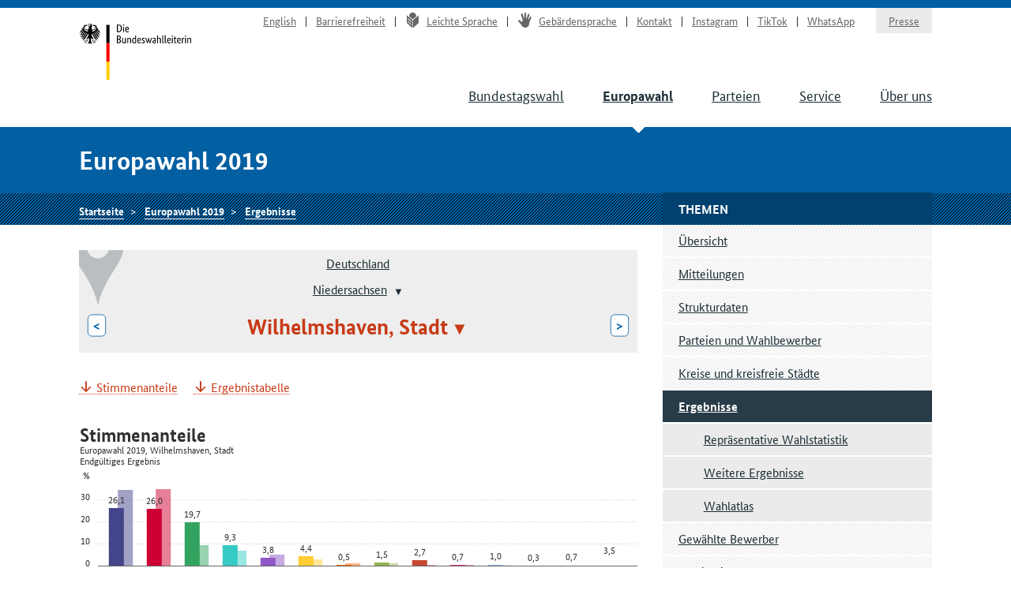

--- FILE ---
content_type: text/html
request_url: https://www.bundeswahlleiterin.de/europawahlen/2019/ergebnisse/bund-99/land-3/kreis-3405.html
body_size: 7844
content:
<!doctype html><html lang="de" class="no-jquery"><head>

        <meta charset="utf-8">
        <meta name="viewport" content="width=device-width, initial-scale=1">

        <meta http-equiv="X-UA-Compatible" content="IE=Edge">

        <title>Ergebnisse Wilhelmshaven, Stadt - Die Bundeswahlleiterin</title>

        <meta name="author" content="Die Bundeswahlleiterin">





            <link rel="stylesheet" href="../../../../../.resources/bundeswahlleiter-theme/resources/css/style~2025-02-11-14-44-22-000~cache.css" media="all">

        <link rel="shortcut icon" href="../../../../../.resources/bundeswahlleiter-theme/resources/img/favicon.ico">



                <script src="../../../../../.resources/bundeswahlleiter-theme/resources/js/lib/jquery.min~2025-02-11-14-44-22-000~cache.js"></script>

    </head>

    <body id="top">





<header id="header" class="page-header" role="banner">
    <div class="page-header__content">
        <div class="container">
                <a class="jumplink" href="#main" title="Zum Inhalt springen">Zum Inhalt springen</a>

            <div class="page-header__logo">
                <a href="../../../../../bundeswahlleiter.html" title="Die Bundeswahlleiterin">Startseite</a>
            </div>






    <nav class="nav nav-service js-nav-service" role="navigation" aria-label="Service-Navigation">
        <div class="nav__container ">
                <div class="nav__title">
                    <strong>Service-Navigation</strong>
                </div>

        <ul class="nav__list">


                <li class="nav__listitem   ">
                        <a href="../../../../../en/europawahlen/2019/ergebnisse/bund-99/land-3/kreis-3405.html" target="_self" title="English" class="">English</a>

                </li>

                <li class="nav__listitem   ">
                        <a href="../../../../../info/barrierefreiheit.html" target="_self" title="Barrierefreiheit" class="">Barrierefreiheit</a>

                </li>

                <li class="nav__listitem   ">
                        <a href="../../../../../info/leichte-sprache.html" target="_self" title="Leichte Sprache" class=""><div class="icon icon-lang-leichtesprache"></div>Leichte Sprache</a>

                </li>

                <li class="nav__listitem   ">
                        <a href="../../../../../info/gebaerdensprache.html" target="_self" title="Gebärdensprache" class=""><div class="icon icon-lang-gebaerdensprache"></div>Gebärdensprache</a>

                </li>

                <li class="nav__listitem   ">
                        <a href="../../../../../info/kontakt.html" target="_self" title="Kontakt" class="">Kontakt</a>

                </li>

                <li class="nav__listitem   ">
                        <a href="https://www.instagram.com/wahlleitung_de" target="_blank" rel="noopener noreferrer" title="Instagram" class=" link-no-icon">Instagram</a>

                </li>

                <li class="nav__listitem   ">
                        <a href="https://www.tiktok.com/@wahlleitung_de" target="_blank" rel="noopener noreferrer" title="TikTok" class=" link-no-icon">TikTok</a>

                </li>

                <li class="nav__listitem   nav__listitem--last">
                        <a href="https://www.whatsapp.com/channel/0029Vb2Ateg0wajrsyNyQr2F" target="_blank" rel="noopener noreferrer" title="WhatsApp" class=" link-no-icon">WhatsApp</a>

                </li>

                <li class="nav__listitem  nav__listitem--boxed ">
                        <a href="../../../../../info/presse.html" target="_self" title="Presse" class="">Presse</a>

                </li>
        </ul>
        </div>
    </nav>








	    <div class="nav-main__menubuttons">
	        <button id="js-nav-main__button-open" class="button">Menü</button>
	        <button id="js-nav-main__button-close" class="button u-hidden">Menü schließen</button>
	    </div>

    <nav id="js-nav-main" class="nav nav-main" role="navigation" aria-label="Haupt-Navigation 1. Ebene">
        <div class="nav__container ">
                <div class="nav__title">
                    <strong>Navigation</strong>
                </div>

        <ul class="nav__list">


                <li class="nav__listitem   ">
                        <a href="../../../../../bundestagswahlen/2025.html" target="_self" title="Bundestagswahl" class="">Bundestagswahl</a>

                </li>

                <li class="nav__listitem nav__listitem--active  ">
                        <a href="../../../../2024.html" target="_self" title="Europawahl" class="">Europawahl</a>

                </li>

                <li class="nav__listitem   ">
                        <a href="../../../../../parteien.html" target="_self" title="Parteien" class="">Parteien</a>

                </li>

                <li class="nav__listitem   ">
                        <a href="../../../../../service.html" target="_self" title="Service" class="">Service</a>

                </li>

                <li class="nav__listitem   ">
                        <a href="../../../../../ueber-uns.html" target="_self" title="Über uns" class="">Über uns</a>

                </li>
        </ul>
        </div>
    </nav>
        </div>
    </div>
</header>

    <section class="section-title">
        <div class="container">
            <strong class="section-title__title">
                Europawahl 2019
            </strong>
        </div>
    </section>






    <nav class="nav nav-breadcrumb">
        <div class="nav__container container">

        <ul class="nav__list">


                <li class="nav__listitem   ">
                        <a href="../../../../../bundeswahlleiter.html" target="_self" title="Die Bundeswahlleiterin" class="">Startseite</a>

                </li>

                <li class="nav__listitem   ">
                        <a href="../../../../2019.html" target="_self" title="Europawahl 2019" class="">Europawahl 2019</a>

                </li>

                <li class="nav__listitem   ">
                        <a href="../../../ergebnisse.html" target="_self" title="Ergebnisse" class="">Ergebnisse</a>

                </li>
        </ul>
        </div>
    </nav>






<div class="container">
    <div class="inner-wrapper">
        <main id="main" class="page-content ">




<nav role="navigation" class="nav-breadcrumb-wahlgebiete">
    <div class="icon__wrapper">
        <div class="icon icon-placemark"></div>
    </div>

        <ul class="nav__list">
                <li class="nav__listitem">
                    <div class="">

                        <div class="gebiet-name ">
                                 <a href="../../bund-99.html">Deutschland</a>
                        </div>

                    </div>

                </li>
                <li class="nav__listitem">
                    <div class="">

                        <div class="gebiet-name ">
                                    <a href="../land-3.html">Niedersachsen</a>
    <div class="dropdown">
        <button title="Zu einem anderen Gebiet wechseln" class="dropdown__toggler"><span></span></button>

        <div class="dropdown__container">
            <div class="dropdown__header">
                <span>Zu einem anderen Gebiet wechseln</span>
                <button class="dropdown__closelink" title="Abbrechen">Abbrechen</button>
            </div>

            <ul role="menu" aria-hidden="true" class="dropdown__content">
                    <li role="presentation">
                            <a role="menuitem" href="../land-8.html">Baden-Württemberg</a>
                    </li>
                    <li role="presentation">
                            <a role="menuitem" href="../land-9.html">Bayern</a>
                    </li>
                    <li role="presentation">
                            <a role="menuitem" href="../land-11.html">Berlin</a>
                    </li>
                    <li role="presentation">
                            <a role="menuitem" href="../land-12.html">Brandenburg</a>
                    </li>
                    <li role="presentation">
                            <a role="menuitem" href="../land-4.html">Bremen</a>
                    </li>
                    <li role="presentation">
                            <a role="menuitem" href="../land-2.html">Hamburg</a>
                    </li>
                    <li role="presentation">
                            <a role="menuitem" href="../land-6.html">Hessen</a>
                    </li>
                    <li role="presentation">
                            <a role="menuitem" href="../land-13.html">Mecklenburg-Vorpommern</a>
                    </li>
                    <li role="presentation">
                            <span role="menuitem" aria-selected="true" tabindex="0" class="dropdown__item--active">Niedersachsen</span>
                    </li>
                    <li role="presentation">
                            <a role="menuitem" href="../land-5.html">Nordrhein-Westfalen</a>
                    </li>
                    <li role="presentation">
                            <a role="menuitem" href="../land-7.html">Rheinland-Pfalz</a>
                    </li>
                    <li role="presentation">
                            <a role="menuitem" href="../land-10.html">Saarland</a>
                    </li>
                    <li role="presentation">
                            <a role="menuitem" href="../land-14.html">Sachsen</a>
                    </li>
                    <li role="presentation">
                            <a role="menuitem" href="../land-15.html">Sachsen-Anhalt</a>
                    </li>
                    <li role="presentation">
                            <a role="menuitem" href="../land-1.html">Schleswig-Holstein</a>
                    </li>
                    <li role="presentation">
                            <a role="menuitem" href="../land-16.html">Thüringen</a>
                    </li>
            </ul>
        </div>
    </div>
                        </div>

                    </div>

                </li>
                <li class="nav__listitem">
                    <div class="gebiete-carousel">
                            <a href="../land-3/kreis-3461.html" title="Wesermarsch" class="button button--inverted">&lt;<span class="button__longtext"> Wesermarsch</span></a>

                        <div class="gebiet-name gebiet-name--active">
    <div class="dropdown">
        <button title="Zu einem anderen Gebiet wechseln" class="dropdown__toggler"><span>Wilhelmshaven, Stadt</span></button>

        <div class="dropdown__container">
            <div class="dropdown__header">
                <span>Zu einem anderen Gebiet wechseln</span>
                <button class="dropdown__closelink" title="Abbrechen">Abbrechen</button>
            </div>

            <ul role="menu" aria-hidden="true" class="dropdown__content">
                    <li role="presentation">
                            <a role="menuitem" href="../land-3/kreis-3451.html">Ammerland</a>
                    </li>
                    <li role="presentation">
                            <a role="menuitem" href="../land-3/kreis-3452.html">Aurich</a>
                    </li>
                    <li role="presentation">
                            <a role="menuitem" href="../land-3/kreis-3101.html">Braunschweig, Stadt</a>
                    </li>
                    <li role="presentation">
                            <a role="menuitem" href="../land-3/kreis-3351.html">Celle</a>
                    </li>
                    <li role="presentation">
                            <a role="menuitem" href="../land-3/kreis-3453.html">Cloppenburg</a>
                    </li>
                    <li role="presentation">
                            <a role="menuitem" href="../land-3/kreis-3352.html">Cuxhaven</a>
                    </li>
                    <li role="presentation">
                            <a role="menuitem" href="../land-3/kreis-3401.html">Delmenhorst, Stadt</a>
                    </li>
                    <li role="presentation">
                            <a role="menuitem" href="../land-3/kreis-3251.html">Diepholz</a>
                    </li>
                    <li role="presentation">
                            <a role="menuitem" href="../land-3/kreis-3402.html">Emden, Stadt</a>
                    </li>
                    <li role="presentation">
                            <a role="menuitem" href="../land-3/kreis-3454.html">Emsland</a>
                    </li>
                    <li role="presentation">
                            <a role="menuitem" href="../land-3/kreis-3455.html">Friesland</a>
                    </li>
                    <li role="presentation">
                            <a role="menuitem" href="../land-3/kreis-3151.html">Gifhorn</a>
                    </li>
                    <li role="presentation">
                            <a role="menuitem" href="../land-3/kreis-3153.html">Goslar</a>
                    </li>
                    <li role="presentation">
                            <a role="menuitem" href="../land-3/kreis-3159.html">Göttingen</a>
                    </li>
                    <li role="presentation">
                            <a role="menuitem" href="../land-3/kreis-3456.html">Grafschaft Bentheim</a>
                    </li>
                    <li role="presentation">
                            <a role="menuitem" href="../land-3/kreis-3252.html">Hameln-Pyrmont</a>
                    </li>
                    <li role="presentation">
                            <a role="menuitem" href="../land-3/kreis-3353.html">Harburg</a>
                    </li>
                    <li role="presentation">
                            <a role="menuitem" href="../land-3/kreis-3358.html">Heidekreis</a>
                    </li>
                    <li role="presentation">
                            <a role="menuitem" href="../land-3/kreis-3154.html">Helmstedt</a>
                    </li>
                    <li role="presentation">
                            <a role="menuitem" href="../land-3/kreis-3254.html">Hildesheim</a>
                    </li>
                    <li role="presentation">
                            <a role="menuitem" href="../land-3/kreis-3255.html">Holzminden</a>
                    </li>
                    <li role="presentation">
                            <a role="menuitem" href="../land-3/kreis-3457.html">Leer</a>
                    </li>
                    <li role="presentation">
                            <a role="menuitem" href="../land-3/kreis-3354.html">Lüchow-Dannenberg</a>
                    </li>
                    <li role="presentation">
                            <a role="menuitem" href="../land-3/kreis-3355.html">Lüneburg</a>
                    </li>
                    <li role="presentation">
                            <a role="menuitem" href="../land-3/kreis-3256.html">Nienburg (Weser)</a>
                    </li>
                    <li role="presentation">
                            <a role="menuitem" href="../land-3/kreis-3155.html">Northeim</a>
                    </li>
                    <li role="presentation">
                            <a role="menuitem" href="../land-3/kreis-3458.html">Oldenburg</a>
                    </li>
                    <li role="presentation">
                            <a role="menuitem" href="../land-3/kreis-3403.html">Oldenburg (Oldenburg), Stadt</a>
                    </li>
                    <li role="presentation">
                            <a role="menuitem" href="../land-3/kreis-3459.html">Osnabrück</a>
                    </li>
                    <li role="presentation">
                            <a role="menuitem" href="../land-3/kreis-3404.html">Osnabrück, Stadt</a>
                    </li>
                    <li role="presentation">
                            <a role="menuitem" href="../land-3/kreis-3356.html">Osterholz</a>
                    </li>
                    <li role="presentation">
                            <a role="menuitem" href="../land-3/kreis-3157.html">Peine</a>
                    </li>
                    <li role="presentation">
                            <a role="menuitem" href="../land-3/kreis-3241.html">Region Hannover</a>
                    </li>
                    <li role="presentation">
                            <a role="menuitem" href="../land-3/kreis-3357.html">Rotenburg (Wümme)</a>
                    </li>
                    <li role="presentation">
                            <a role="menuitem" href="../land-3/kreis-3102.html">Salzgitter, Stadt</a>
                    </li>
                    <li role="presentation">
                            <a role="menuitem" href="../land-3/kreis-3257.html">Schaumburg</a>
                    </li>
                    <li role="presentation">
                            <a role="menuitem" href="../land-3/kreis-3359.html">Stade</a>
                    </li>
                    <li role="presentation">
                            <a role="menuitem" href="../land-3/kreis-3360.html">Uelzen</a>
                    </li>
                    <li role="presentation">
                            <a role="menuitem" href="../land-3/kreis-3460.html">Vechta</a>
                    </li>
                    <li role="presentation">
                            <a role="menuitem" href="../land-3/kreis-3361.html">Verden</a>
                    </li>
                    <li role="presentation">
                            <a role="menuitem" href="../land-3/kreis-3461.html">Wesermarsch</a>
                    </li>
                    <li role="presentation">
                            <span role="menuitem" aria-selected="true" tabindex="0" class="dropdown__item--active">Wilhelmshaven, Stadt</span>
                    </li>
                    <li role="presentation">
                            <a role="menuitem" href="../land-3/kreis-3462.html">Wittmund</a>
                    </li>
                    <li role="presentation">
                            <a role="menuitem" href="../land-3/kreis-3158.html">Wolfenbüttel</a>
                    </li>
                    <li role="presentation">
                            <a role="menuitem" href="../land-3/kreis-3103.html">Wolfsburg, Stadt</a>
                    </li>
            </ul>
        </div>
    </div>
                        </div>

                            <a href="../land-3/kreis-3462.html" title="Wittmund" class="button button--inverted"><span class="button__longtext">Wittmund </span>&gt;</a>
                    </div>

                </li>
        </ul>
</nav>





<ul class="linklist linklist-quicklinks">

        <li class="u-hidden u-visible-medium"><a href="#gebietsthemen">Weitere Themen für dieses Gebiet</a></li>
</ul>






 

                    <ul class="anchorlist">
                        <li class="anchorlist__item">
                            <a href="#stimmen-prozente800">Stimmenanteile</a>
                        </li>
                        <li class="anchorlist__item">
                            <a href="#stimmentabelle802">Ergebnistabelle</a>
                        </li>
                    </ul>
         


 


 

 



 



 

 


 


 


            <div class="card card-wahlergebnis " id="stimmen-prozente800">


        <h3 class="card__title u-hidden-for-svg">Stimmenanteile</h3>

        <div class="card__metadata u-hidden-for-svg">
            <p class="wahlergebnis-meta">
                <small>Endgültiges Ergebnis</small>
            </p>
        </div>
                <div class="card__content">
                    

 

 


 


 

 




    <figure id="stimmen-prozente798" aria-label="Stimmenanteile" aria-describedby="aria_description_stimmen-prozente798">
        <div id="aria_description_stimmen-prozente798" class="u-hidden">Hier wird ein Diagramm angezeigt. Die Informationen dieses Diagramms können auch der nachfolgenden Tabelle entnommen werden.</div>
        <div class="chart chart-perfect-fourth u-hidden u-visible-for-svg js-d3chart" data-chartdata="{&quot;data&quot;:[{&quot;label&quot;:&quot;CDU&quot;,&quot;value&quot;:26.1,&quot;color&quot;:&quot;#44448A&quot;,&quot;extraInfo&quot;:{&quot;labelLang&quot;:&quot;Christlich Demokratische Union Deutschlands&quot;,&quot;veraenderungVorperiode&quot;:&quot;-8.4&quot;}},{&quot;label&quot;:&quot;SPD&quot;,&quot;value&quot;:26.0,&quot;color&quot;:&quot;#CC0033&quot;,&quot;extraInfo&quot;:{&quot;labelLang&quot;:&quot;Sozialdemokratische Partei Deutschlands&quot;,&quot;veraenderungVorperiode&quot;:&quot;-8.8&quot;}},{&quot;label&quot;:&quot;GRÜNE&quot;,&quot;value&quot;:19.7,&quot;color&quot;:&quot;#32A460&quot;,&quot;extraInfo&quot;:{&quot;labelLang&quot;:&quot;BÜNDNIS 90/DIE GRÜNEN&quot;,&quot;veraenderungVorperiode&quot;:&quot;10.2&quot;}},{&quot;label&quot;:&quot;AfD&quot;,&quot;value&quot;:9.3,&quot;color&quot;:&quot;#36cac5&quot;,&quot;extraInfo&quot;:{&quot;labelLang&quot;:&quot;Alternative für Deutschland&quot;,&quot;veraenderungVorperiode&quot;:&quot;2.3&quot;}},{&quot;label&quot;:&quot;DIE LINKE&quot;,&quot;value&quot;:3.8,&quot;color&quot;:&quot;#8F57C7&quot;,&quot;extraInfo&quot;:{&quot;labelLang&quot;:&quot;DIE LINKE&quot;,&quot;veraenderungVorperiode&quot;:&quot;-1.2&quot;}},{&quot;label&quot;:&quot;FDP&quot;,&quot;value&quot;:4.4,&quot;color&quot;:&quot;#FFCC33&quot;,&quot;extraInfo&quot;:{&quot;labelLang&quot;:&quot;Freie Demokratische Partei&quot;,&quot;veraenderungVorperiode&quot;:&quot;1.5&quot;}},{&quot;label&quot;:&quot;PIRATEN&quot;,&quot;value&quot;:0.5,&quot;color&quot;:&quot;#ff6600&quot;,&quot;extraInfo&quot;:{&quot;labelLang&quot;:&quot;Piratenpartei Deutschland&quot;,&quot;veraenderungVorperiode&quot;:&quot;-0.7&quot;}},{&quot;label&quot;:&quot;Tierschutzpartei&quot;,&quot;value&quot;:1.5,&quot;color&quot;:&quot;#92b64e&quot;,&quot;extraInfo&quot;:{&quot;labelLang&quot;:&quot;PARTEI MENSCH UMWELT TIERSCHUTZ&quot;,&quot;veraenderungVorperiode&quot;:&quot;0.2&quot;}},{&quot;label&quot;:&quot;Die PARTEI&quot;,&quot;value&quot;:2.7,&quot;color&quot;:&quot;#c74933&quot;,&quot;extraInfo&quot;:{&quot;labelLang&quot;:&quot;Partei für Arbeit, Rechtsstaat, Tierschutz, Elitenförderung und basisdemokratische Initiative&quot;,&quot;veraenderungVorperiode&quot;:&quot;2.2&quot;}},{&quot;label&quot;:&quot;FAMILIE&quot;,&quot;value&quot;:0.7,&quot;color&quot;:&quot;#dd1d7d&quot;,&quot;extraInfo&quot;:{&quot;labelLang&quot;:&quot;Familien-Partei Deutschlands&quot;,&quot;veraenderungVorperiode&quot;:&quot;0.2&quot;}},{&quot;label&quot;:&quot;FREIE WÄHLER&quot;,&quot;value&quot;:1.0,&quot;color&quot;:&quot;#8db4e3&quot;,&quot;extraInfo&quot;:{&quot;labelLang&quot;:&quot;FREIE WÄHLER&quot;,&quot;veraenderungVorperiode&quot;:&quot;0.3&quot;}},{&quot;label&quot;:&quot;ÖDP&quot;,&quot;value&quot;:0.3,&quot;color&quot;:&quot;#ed9f0d&quot;,&quot;extraInfo&quot;:{&quot;labelLang&quot;:&quot;Ökologisch-Demokratische Partei&quot;,&quot;veraenderungVorperiode&quot;:&quot;0.1&quot;}},{&quot;label&quot;:&quot;Volt&quot;,&quot;value&quot;:0.7,&quot;color&quot;:&quot;#7f1f5f&quot;,&quot;extraInfo&quot;:{&quot;labelLang&quot;:&quot;Volt Deutschland&quot;,&quot;veraenderungVorperiode&quot;:&quot;0.7&quot;}},{&quot;label&quot;:&quot;Sonstige&quot;,&quot;value&quot;:3.5,&quot;color&quot;:&quot;#BCBDBF&quot;,&quot;extraInfo&quot;:{&quot;labelLang&quot;:&quot;Sonstige&quot;}}],&quot;dataVorperiode&quot;:[{&quot;label&quot;:&quot;CDU&quot;,&quot;value&quot;:34.5,&quot;color&quot;:&quot;#44448A&quot;,&quot;extraInfo&quot;:{&quot;labelLang&quot;:&quot;Christlich Demokratische Union Deutschlands&quot;,&quot;veraenderungVorperiode&quot;:&quot;-8.4&quot;}},{&quot;label&quot;:&quot;SPD&quot;,&quot;value&quot;:34.8,&quot;color&quot;:&quot;#CC0033&quot;,&quot;extraInfo&quot;:{&quot;labelLang&quot;:&quot;Sozialdemokratische Partei Deutschlands&quot;,&quot;veraenderungVorperiode&quot;:&quot;-8.8&quot;}},{&quot;label&quot;:&quot;GRÜNE&quot;,&quot;value&quot;:9.5,&quot;color&quot;:&quot;#32A460&quot;,&quot;extraInfo&quot;:{&quot;labelLang&quot;:&quot;BÜNDNIS 90/DIE GRÜNEN&quot;,&quot;veraenderungVorperiode&quot;:&quot;10.2&quot;}},{&quot;label&quot;:&quot;AfD&quot;,&quot;value&quot;:7.0,&quot;color&quot;:&quot;#36cac5&quot;,&quot;extraInfo&quot;:{&quot;labelLang&quot;:&quot;Alternative für Deutschland&quot;,&quot;veraenderungVorperiode&quot;:&quot;2.3&quot;}},{&quot;label&quot;:&quot;DIE LINKE&quot;,&quot;value&quot;:5.0,&quot;color&quot;:&quot;#8F57C7&quot;,&quot;extraInfo&quot;:{&quot;labelLang&quot;:&quot;DIE LINKE&quot;,&quot;veraenderungVorperiode&quot;:&quot;-1.2&quot;}},{&quot;label&quot;:&quot;FDP&quot;,&quot;value&quot;:2.9,&quot;color&quot;:&quot;#FFCC33&quot;,&quot;extraInfo&quot;:{&quot;labelLang&quot;:&quot;Freie Demokratische Partei&quot;,&quot;veraenderungVorperiode&quot;:&quot;1.5&quot;}},{&quot;label&quot;:&quot;PIRATEN&quot;,&quot;value&quot;:1.2,&quot;color&quot;:&quot;#ff6600&quot;,&quot;extraInfo&quot;:{&quot;labelLang&quot;:&quot;Piratenpartei Deutschland&quot;,&quot;veraenderungVorperiode&quot;:&quot;-0.7&quot;}},{&quot;label&quot;:&quot;Tierschutzpartei&quot;,&quot;value&quot;:1.3,&quot;color&quot;:&quot;#92b64e&quot;,&quot;extraInfo&quot;:{&quot;labelLang&quot;:&quot;PARTEI MENSCH UMWELT TIERSCHUTZ&quot;,&quot;veraenderungVorperiode&quot;:&quot;0.2&quot;}},{&quot;label&quot;:&quot;Die PARTEI&quot;,&quot;value&quot;:0.5,&quot;color&quot;:&quot;#c74933&quot;,&quot;extraInfo&quot;:{&quot;labelLang&quot;:&quot;Partei für Arbeit, Rechtsstaat, Tierschutz, Elitenförderung und basisdemokratische Initiative&quot;,&quot;veraenderungVorperiode&quot;:&quot;2.2&quot;}},{&quot;label&quot;:&quot;FAMILIE&quot;,&quot;value&quot;:0.5,&quot;color&quot;:&quot;#dd1d7d&quot;,&quot;extraInfo&quot;:{&quot;labelLang&quot;:&quot;Familien-Partei Deutschlands&quot;,&quot;veraenderungVorperiode&quot;:&quot;0.2&quot;}},{&quot;label&quot;:&quot;FREIE WÄHLER&quot;,&quot;value&quot;:0.7,&quot;color&quot;:&quot;#8db4e3&quot;,&quot;extraInfo&quot;:{&quot;labelLang&quot;:&quot;FREIE WÄHLER&quot;,&quot;veraenderungVorperiode&quot;:&quot;0.3&quot;}},{&quot;label&quot;:&quot;ÖDP&quot;,&quot;value&quot;:0.2,&quot;color&quot;:&quot;#ed9f0d&quot;,&quot;extraInfo&quot;:{&quot;labelLang&quot;:&quot;Ökologisch-Demokratische Partei&quot;,&quot;veraenderungVorperiode&quot;:&quot;0.1&quot;}},{&quot;label&quot;:&quot;Volt&quot;,&quot;value&quot;:0.0,&quot;color&quot;:&quot;#7f1f5f&quot;,&quot;extraInfo&quot;:{&quot;labelLang&quot;:&quot;Volt Deutschland&quot;,&quot;veraenderungVorperiode&quot;:&quot;0.7&quot;}},{&quot;label&quot;:&quot;Sonstige&quot;,&quot;color&quot;:&quot;#BCBDBF&quot;,&quot;extraInfo&quot;:{&quot;labelLang&quot;:&quot;Sonstige&quot;}}]}" data-chartoptions="{&quot;type&quot;:&quot;stimmen&quot;,&quot;texte&quot;:{&quot;title&quot;:&quot;Stimmenanteile&quot;,&quot;subTitle&quot;:&quot;Europawahl 2019, Wilhelmshaven, Stadt&quot;,&quot;info&quot;:&quot;Endgültiges Ergebnis&quot;,&quot;footer&quot;:&quot;© Der Bundeswahlleiter, Wiesbaden 2019&quot;},&quot;legende&quot;:[{&quot;label&quot;:&quot;Europawahl 2019&quot;,&quot;color&quot;:&quot;#404040&quot;},{&quot;label&quot;:&quot;Europawahl 2014&quot;,&quot;color&quot;:&quot;#d3d3d3&quot;}]}" aria-hidden="true">
            <a class="link-download js-svg-downloadlink" download="diagramm.svg" href="#" type="image/svg+xml">SVG</a>
        </div>

    </figure>

 


 
                </div>
            </div>
         



 



 

 


        <figure id="stimmentabelle802">
            <table class="tablesaw table-stimmen" data-tablejigsaw data-tablejigsaw-has-fixed-header data-tablesaw-mode="stack" style="width: 100%">
                    <caption>Ergebnistabelle <small>Endgültiges Ergebnis</small>
                    </caption>
                    <thead>
<tr>
        <th rowspan="2" scope="col">
        
        
            Merkmal
        </th>
        <th colspan="2" scope="col" class="colgroup-1" data-switch-colgroup data-switch-colgroup-class="colgroup-1" data-switch-colgroup-priority="1">
        
        
            Stimmen 2019
        </th>
        <th colspan="2" scope="col" class="colgroup-2" data-switch-colgroup data-switch-colgroup-class="colgroup-2" data-switch-colgroup-priority="2">
        
        
            Stimmen 2014
        </th>
        <th rowspan="2" scope="col" class="colgroup" style="width: 15%">
        
        
            Diff. zu 2014 in %-Pkt.
        </th>
</tr>
<tr>
        <th scope="col" class="colgroup-1">
        
        
            Anzahl
        </th>
        <th scope="col" class="colgroup-1">
        
        
            %
        </th>
        <th scope="col" class="colgroup-2">
        
        
            Anzahl
        </th>
        <th scope="col" class="colgroup-2">
        
        
            %
        </th>
</tr>
                    </thead>

                <tbody>
<tr>
        <th scope="row">
        
        
            Wahlberechtigte
        </th>
        <td class="colgroup-1 align--right">
        
        
            61.706
        </td>
        <td class="colgroup-1 align--right">
        
        
            –
        </td>
        <td class="colgroup-2 align--right">
        
        
            64.170
        </td>
        <td class="colgroup-2 align--right">
        
        
            –
        </td>
        <td class="colgroup align--right">
        
        
            –
        </td>
</tr>
<tr>
        <th scope="row">
        
        
            Wähler
        </th>
        <td class="colgroup-1 align--right">
        
        
            32.937
        </td>
        <td class="colgroup-1 align--right">
        
        
            53,4
        </td>
        <td class="colgroup-2 align--right">
        
        
            24.125
        </td>
        <td class="colgroup-2 align--right">
        
        
            37,6
        </td>
        <td class="colgroup align--right">
        
        
            +15,8
        </td>
</tr>
<tr>
        <th scope="row">
        
        
            Ungültige
        </th>
        <td class="colgroup-1 align--right">
        
        
            315
        </td>
        <td class="colgroup-1 align--right">
        
        
            1,0
        </td>
        <td class="colgroup-2 align--right">
        
        
            219
        </td>
        <td class="colgroup-2 align--right">
        
        
            0,9
        </td>
        <td class="colgroup align--right">
        
        
            ±0,0
        </td>
</tr>
<tr>
        <th scope="row">
        
        
            Gültige
        </th>
        <td class="colgroup-1 align--right">
        
        
            32.622
        </td>
        <td class="colgroup-1 align--right">
        
        
            99,0
        </td>
        <td class="colgroup-2 align--right">
        
        
            23.906
        </td>
        <td class="colgroup-2 align--right">
        
        
            99,1
        </td>
        <td class="colgroup align--right">
        
        
            ±0,0
        </td>
</tr>
    </tbody><tbody>
<tr>
        <th scope="row">
        
        
            <abbr title="Christlich Demokratische Union Deutschlands">CDU</abbr>
        </th>
        <td class="colgroup-1 align--right">
        
        
            8.502
        </td>
        <td class="colgroup-1 align--right">
        
        
            26,1
        </td>
        <td class="colgroup-2 align--right">
        
        
            8.247
        </td>
        <td class="colgroup-2 align--right">
        
        
            34,5
        </td>
        <td class="colgroup align--right">
        
        
            -8,4
        </td>
</tr>
<tr>
        <th scope="row">
        
        
            <abbr title="Sozialdemokratische Partei Deutschlands">SPD</abbr>
        </th>
        <td class="colgroup-1 align--right">
        
        
            8.470
        </td>
        <td class="colgroup-1 align--right">
        
        
            26,0
        </td>
        <td class="colgroup-2 align--right">
        
        
            8.311
        </td>
        <td class="colgroup-2 align--right">
        
        
            34,8
        </td>
        <td class="colgroup align--right">
        
        
            -8,8
        </td>
</tr>
<tr>
        <th scope="row">
        
        
            <abbr title="BÜNDNIS 90/DIE GRÜNEN">GRÜNE</abbr>
        </th>
        <td class="colgroup-1 align--right">
        
        
            6.412
        </td>
        <td class="colgroup-1 align--right">
        
        
            19,7
        </td>
        <td class="colgroup-2 align--right">
        
        
            2.264
        </td>
        <td class="colgroup-2 align--right">
        
        
            9,5
        </td>
        <td class="colgroup align--right">
        
        
            +10,2
        </td>
</tr>
<tr>
        <th scope="row">
        
        
            <abbr title="Alternative für Deutschland">AfD</abbr>
        </th>
        <td class="colgroup-1 align--right">
        
        
            3.021
        </td>
        <td class="colgroup-1 align--right">
        
        
            9,3
        </td>
        <td class="colgroup-2 align--right">
        
        
            1.662
        </td>
        <td class="colgroup-2 align--right">
        
        
            7,0
        </td>
        <td class="colgroup align--right">
        
        
            +2,3
        </td>
</tr>
<tr>
        <th scope="row">
        
        
            <abbr title="DIE LINKE">DIE LINKE</abbr>
        </th>
        <td class="colgroup-1 align--right">
        
        
            1.231
        </td>
        <td class="colgroup-1 align--right">
        
        
            3,8
        </td>
        <td class="colgroup-2 align--right">
        
        
            1.192
        </td>
        <td class="colgroup-2 align--right">
        
        
            5,0
        </td>
        <td class="colgroup align--right">
        
        
            -1,2
        </td>
</tr>
<tr>
        <th scope="row">
        
        
            <abbr title="Freie Demokratische Partei">FDP</abbr>
        </th>
        <td class="colgroup-1 align--right">
        
        
            1.431
        </td>
        <td class="colgroup-1 align--right">
        
        
            4,4
        </td>
        <td class="colgroup-2 align--right">
        
        
            697
        </td>
        <td class="colgroup-2 align--right">
        
        
            2,9
        </td>
        <td class="colgroup align--right">
        
        
            +1,5
        </td>
</tr>
<tr>
        <th scope="row">
        
        
            <abbr title="Piratenpartei Deutschland">PIRATEN</abbr>
        </th>
        <td class="colgroup-1 align--right">
        
        
            176
        </td>
        <td class="colgroup-1 align--right">
        
        
            0,5
        </td>
        <td class="colgroup-2 align--right">
        
        
            286
        </td>
        <td class="colgroup-2 align--right">
        
        
            1,2
        </td>
        <td class="colgroup align--right">
        
        
            -0,7
        </td>
</tr>
<tr>
        <th scope="row">
        
        
            <abbr title="PARTEI MENSCH UMWELT TIERSCHUTZ">Tierschutzpartei</abbr>
        </th>
        <td class="colgroup-1 align--right">
        
        
            483
        </td>
        <td class="colgroup-1 align--right">
        
        
            1,5
        </td>
        <td class="colgroup-2 align--right">
        
        
            316
        </td>
        <td class="colgroup-2 align--right">
        
        
            1,3
        </td>
        <td class="colgroup align--right">
        
        
            +0,2
        </td>
</tr>
<tr>
        <th scope="row">
        
        
            <abbr title="Nationaldemokratische Partei Deutschlands">NPD</abbr>
        </th>
        <td class="colgroup-1 align--right">
        
        
            57
        </td>
        <td class="colgroup-1 align--right">
        
        
            0,2
        </td>
        <td class="colgroup-2 align--right">
        
        
            208
        </td>
        <td class="colgroup-2 align--right">
        
        
            0,9
        </td>
        <td class="colgroup align--right">
        
        
            -0,7
        </td>
</tr>
<tr>
        <th scope="row">
        
        
            <abbr title="Partei für Arbeit, Rechtsstaat, Tierschutz, Elitenförderung und basisdemokratische Initiative">Die PARTEI</abbr>
        </th>
        <td class="colgroup-1 align--right">
        
        
            879
        </td>
        <td class="colgroup-1 align--right">
        
        
            2,7
        </td>
        <td class="colgroup-2 align--right">
        
        
            130
        </td>
        <td class="colgroup-2 align--right">
        
        
            0,5
        </td>
        <td class="colgroup align--right">
        
        
            +2,2
        </td>
</tr>
<tr>
        <th scope="row">
        
        
            <abbr title="Familien-Partei Deutschlands">FAMILIE</abbr>
        </th>
        <td class="colgroup-1 align--right">
        
        
            231
        </td>
        <td class="colgroup-1 align--right">
        
        
            0,7
        </td>
        <td class="colgroup-2 align--right">
        
        
            113
        </td>
        <td class="colgroup-2 align--right">
        
        
            0,5
        </td>
        <td class="colgroup align--right">
        
        
            +0,2
        </td>
</tr>
<tr>
        <th scope="row">
        
        
            <abbr title="FREIE WÄHLER">FREIE WÄHLER</abbr>
        </th>
        <td class="colgroup-1 align--right">
        
        
            325
        </td>
        <td class="colgroup-1 align--right">
        
        
            1,0
        </td>
        <td class="colgroup-2 align--right">
        
        
            171
        </td>
        <td class="colgroup-2 align--right">
        
        
            0,7
        </td>
        <td class="colgroup align--right">
        
        
            +0,3
        </td>
</tr>
<tr>
        <th scope="row">
        
        
            <abbr title="Ab jetzt...Demokratie durch Volksabstimmung - Politik für die Menschen">Volksabstimmung</abbr>
        </th>
        <td class="colgroup-1 align--right">
        
        
            53
        </td>
        <td class="colgroup-1 align--right">
        
        
            0,2
        </td>
        <td class="colgroup-2 align--right">
        
        
            68
        </td>
        <td class="colgroup-2 align--right">
        
        
            0,3
        </td>
        <td class="colgroup align--right">
        
        
            -0,1
        </td>
</tr>
<tr>
        <th scope="row">
        
        
            <abbr title="Ökologisch-Demokratische Partei">ÖDP</abbr>
        </th>
        <td class="colgroup-1 align--right">
        
        
            93
        </td>
        <td class="colgroup-1 align--right">
        
        
            0,3
        </td>
        <td class="colgroup-2 align--right">
        
        
            38
        </td>
        <td class="colgroup-2 align--right">
        
        
            0,2
        </td>
        <td class="colgroup align--right">
        
        
            +0,1
        </td>
</tr>
<tr>
        <th scope="row">
        
        
            <abbr title="Deutsche Kommunistische Partei">DKP</abbr>
        </th>
        <td class="colgroup-1 align--right">
        
        
            17
        </td>
        <td class="colgroup-1 align--right">
        
        
            0,1
        </td>
        <td class="colgroup-2 align--right">
        
        
            16
        </td>
        <td class="colgroup-2 align--right">
        
        
            0,1
        </td>
        <td class="colgroup align--right">
        
        
            ±0,0
        </td>
</tr>
<tr>
        <th scope="row">
        
        
            <abbr title="Bayernpartei">BP</abbr>
        </th>
        <td class="colgroup-1 align--right">
        
        
            66
        </td>
        <td class="colgroup-1 align--right">
        
        
            0,2
        </td>
        <td class="colgroup-2 align--right">
        
        
            13
        </td>
        <td class="colgroup-2 align--right">
        
        
            0,1
        </td>
        <td class="colgroup align--right">
        
        
            +0,1
        </td>
</tr>
<tr>
        <th scope="row">
        
        
            <abbr title="Marxistisch-Leninistische Partei Deutschlands">MLPD</abbr>
        </th>
        <td class="colgroup-1 align--right">
        
        
            18
        </td>
        <td class="colgroup-1 align--right">
        
        
            0,1
        </td>
        <td class="colgroup-2 align--right">
        
        
            23
        </td>
        <td class="colgroup-2 align--right">
        
        
            0,1
        </td>
        <td class="colgroup align--right">
        
        
            ±0,0
        </td>
</tr>
<tr>
        <th scope="row">
        
        
            <abbr title="Sozialistische Gleichheitspartei, Vierte Internationale">SGP</abbr>
        </th>
        <td class="colgroup-1 align--right">
        
        
            2
        </td>
        <td class="colgroup-1 align--right">
        
        
            0,0
        </td>
        <td class="colgroup-2 align--right">
        
        
            6
        </td>
        <td class="colgroup-2 align--right">
        
        
            0,0
        </td>
        <td class="colgroup align--right">
        
        
            ±0,0
        </td>
</tr>
<tr>
        <th scope="row">
        
        
            <abbr title="Aktion Partei für Tierschutz – DAS ORIGINAL">TIERSCHUTZ hier!</abbr>
        </th>
        <td class="colgroup-1 align--right">
        
        
            101
        </td>
        <td class="colgroup-1 align--right">
        
        
            0,3
        </td>
        <td class="colgroup-2 align--right">
        
        
            –
        </td>
        <td class="colgroup-2 align--right">
        
        
            –
        </td>
        <td class="colgroup align--right">
        
        
            –
        </td>
</tr>
<tr>
        <th scope="row">
        
        
            <abbr title="Allianz für Menschenrechte, Tier- und Naturschutz">Tierschutzallianz</abbr>
        </th>
        <td class="colgroup-1 align--right">
        
        
            49
        </td>
        <td class="colgroup-1 align--right">
        
        
            0,2
        </td>
        <td class="colgroup-2 align--right">
        
        
            –
        </td>
        <td class="colgroup-2 align--right">
        
        
            –
        </td>
        <td class="colgroup align--right">
        
        
            –
        </td>
</tr>
<tr>
        <th scope="row">
        
        
            <abbr title="Bündnis C - Christen für Deutschland">Bündnis C</abbr>
        </th>
        <td class="colgroup-1 align--right">
        
        
            15
        </td>
        <td class="colgroup-1 align--right">
        
        
            0,0
        </td>
        <td class="colgroup-2 align--right">
        
        
            –
        </td>
        <td class="colgroup-2 align--right">
        
        
            –
        </td>
        <td class="colgroup align--right">
        
        
            –
        </td>
</tr>
<tr>
        <th scope="row">
        
        
            <abbr title="Bündnis für Innovation &amp; Gerechtigkeit">BIG</abbr>
        </th>
        <td class="colgroup-1 align--right">
        
        
            11
        </td>
        <td class="colgroup-1 align--right">
        
        
            0,0
        </td>
        <td class="colgroup-2 align--right">
        
        
            –
        </td>
        <td class="colgroup-2 align--right">
        
        
            –
        </td>
        <td class="colgroup align--right">
        
        
            –
        </td>
</tr>
<tr>
        <th scope="row">
        
        
            <abbr title="Bündnis Grundeinkommen - Die Grundeinkommenspartei">BGE</abbr>
        </th>
        <td class="colgroup-1 align--right">
        
        
            31
        </td>
        <td class="colgroup-1 align--right">
        
        
            0,1
        </td>
        <td class="colgroup-2 align--right">
        
        
            –
        </td>
        <td class="colgroup-2 align--right">
        
        
            –
        </td>
        <td class="colgroup align--right">
        
        
            –
        </td>
</tr>
<tr>
        <th scope="row">
        
        
            <abbr title="Demokratie DIREKT!">DIE DIREKTE!</abbr>
        </th>
        <td class="colgroup-1 align--right">
        
        
            24
        </td>
        <td class="colgroup-1 align--right">
        
        
            0,1
        </td>
        <td class="colgroup-2 align--right">
        
        
            –
        </td>
        <td class="colgroup-2 align--right">
        
        
            –
        </td>
        <td class="colgroup align--right">
        
        
            –
        </td>
</tr>
<tr>
        <th scope="row">
        
        
            <abbr title="Demokratie in Europa - DiEM25">DiEM25</abbr>
        </th>
        <td class="colgroup-1 align--right">
        
        
            90
        </td>
        <td class="colgroup-1 align--right">
        
        
            0,3
        </td>
        <td class="colgroup-2 align--right">
        
        
            –
        </td>
        <td class="colgroup-2 align--right">
        
        
            –
        </td>
        <td class="colgroup align--right">
        
        
            –
        </td>
</tr>
<tr>
        <th scope="row">
        
        
            <abbr title="DER DRITTE WEG">III. Weg</abbr>
        </th>
        <td class="colgroup-1 align--right">
        
        
            5
        </td>
        <td class="colgroup-1 align--right">
        
        
            0,0
        </td>
        <td class="colgroup-2 align--right">
        
        
            –
        </td>
        <td class="colgroup-2 align--right">
        
        
            –
        </td>
        <td class="colgroup align--right">
        
        
            –
        </td>
</tr>
<tr>
        <th scope="row">
        
        
            <abbr title="Die Grauen – Für alle Generationen">Die Grauen</abbr>
        </th>
        <td class="colgroup-1 align--right">
        
        
            72
        </td>
        <td class="colgroup-1 align--right">
        
        
            0,2
        </td>
        <td class="colgroup-2 align--right">
        
        
            –
        </td>
        <td class="colgroup-2 align--right">
        
        
            –
        </td>
        <td class="colgroup align--right">
        
        
            –
        </td>
</tr>
<tr>
        <th scope="row">
        
        
            <abbr title="DIE RECHTE – Partei für Volksabstimmung, Souveränität und Heimatschutz">DIE RECHTE</abbr>
        </th>
        <td class="colgroup-1 align--right">
        
        
            24
        </td>
        <td class="colgroup-1 align--right">
        
        
            0,1
        </td>
        <td class="colgroup-2 align--right">
        
        
            –
        </td>
        <td class="colgroup-2 align--right">
        
        
            –
        </td>
        <td class="colgroup align--right">
        
        
            –
        </td>
</tr>
<tr>
        <th scope="row">
        
        
            <abbr title="Die Violetten">DIE VIOLETTEN</abbr>
        </th>
        <td class="colgroup-1 align--right">
        
        
            17
        </td>
        <td class="colgroup-1 align--right">
        
        
            0,1
        </td>
        <td class="colgroup-2 align--right">
        
        
            –
        </td>
        <td class="colgroup-2 align--right">
        
        
            –
        </td>
        <td class="colgroup align--right">
        
        
            –
        </td>
</tr>
<tr>
        <th scope="row">
        
        
            <abbr title="Europäische Partei LIEBE">LIEBE</abbr>
        </th>
        <td class="colgroup-1 align--right">
        
        
            23
        </td>
        <td class="colgroup-1 align--right">
        
        
            0,1
        </td>
        <td class="colgroup-2 align--right">
        
        
            –
        </td>
        <td class="colgroup-2 align--right">
        
        
            –
        </td>
        <td class="colgroup align--right">
        
        
            –
        </td>
</tr>
<tr>
        <th scope="row">
        
        
            <abbr title="Feministische Partei DIE FRAUEN">DIE FRAUEN</abbr>
        </th>
        <td class="colgroup-1 align--right">
        
        
            47
        </td>
        <td class="colgroup-1 align--right">
        
        
            0,1
        </td>
        <td class="colgroup-2 align--right">
        
        
            –
        </td>
        <td class="colgroup-2 align--right">
        
        
            –
        </td>
        <td class="colgroup align--right">
        
        
            –
        </td>
</tr>
<tr>
        <th scope="row">
        
        
            <abbr title="Graue Panther">Graue Panther</abbr>
        </th>
        <td class="colgroup-1 align--right">
        
        
            63
        </td>
        <td class="colgroup-1 align--right">
        
        
            0,2
        </td>
        <td class="colgroup-2 align--right">
        
        
            –
        </td>
        <td class="colgroup-2 align--right">
        
        
            –
        </td>
        <td class="colgroup align--right">
        
        
            –
        </td>
</tr>
<tr>
        <th scope="row">
        
        
            <abbr title="LKR - Bernd Lucke und die Liberal-Konservativen Reformer">LKR</abbr>
        </th>
        <td class="colgroup-1 align--right">
        
        
            93
        </td>
        <td class="colgroup-1 align--right">
        
        
            0,3
        </td>
        <td class="colgroup-2 align--right">
        
        
            –
        </td>
        <td class="colgroup-2 align--right">
        
        
            –
        </td>
        <td class="colgroup align--right">
        
        
            –
        </td>
</tr>
<tr>
        <th scope="row">
        
        
            <abbr title="Menschliche Welt - für das Wohl und Glücklichsein aller">MENSCHLICHE WELT</abbr>
        </th>
        <td class="colgroup-1 align--right">
        
        
            24
        </td>
        <td class="colgroup-1 align--right">
        
        
            0,1
        </td>
        <td class="colgroup-2 align--right">
        
        
            –
        </td>
        <td class="colgroup-2 align--right">
        
        
            –
        </td>
        <td class="colgroup align--right">
        
        
            –
        </td>
</tr>
<tr>
        <th scope="row">
        
        
            <abbr title="Neue Liberale – Die Sozialliberalen">NL</abbr>
        </th>
        <td class="colgroup-1 align--right">
        
        
            14
        </td>
        <td class="colgroup-1 align--right">
        
        
            0,0
        </td>
        <td class="colgroup-2 align--right">
        
        
            –
        </td>
        <td class="colgroup-2 align--right">
        
        
            –
        </td>
        <td class="colgroup align--right">
        
        
            –
        </td>
</tr>
<tr>
        <th scope="row">
        
        
            <abbr title="Ökologische Linke">ÖkoLinX</abbr>
        </th>
        <td class="colgroup-1 align--right">
        
        
            25
        </td>
        <td class="colgroup-1 align--right">
        
        
            0,1
        </td>
        <td class="colgroup-2 align--right">
        
        
            –
        </td>
        <td class="colgroup-2 align--right">
        
        
            –
        </td>
        <td class="colgroup align--right">
        
        
            –
        </td>
</tr>
<tr>
        <th scope="row">
        
        
            <abbr title="Partei der Humanisten">Die Humanisten</abbr>
        </th>
        <td class="colgroup-1 align--right">
        
        
            80
        </td>
        <td class="colgroup-1 align--right">
        
        
            0,2
        </td>
        <td class="colgroup-2 align--right">
        
        
            –
        </td>
        <td class="colgroup-2 align--right">
        
        
            –
        </td>
        <td class="colgroup align--right">
        
        
            –
        </td>
</tr>
<tr>
        <th scope="row">
        
        
            <abbr title="PARTEI FÜR DIE TIERE DEUTSCHLAND">PARTEI FÜR DIE TIERE</abbr>
        </th>
        <td class="colgroup-1 align--right">
        
        
            75
        </td>
        <td class="colgroup-1 align--right">
        
        
            0,2
        </td>
        <td class="colgroup-2 align--right">
        
        
            –
        </td>
        <td class="colgroup-2 align--right">
        
        
            –
        </td>
        <td class="colgroup align--right">
        
        
            –
        </td>
</tr>
<tr>
        <th scope="row">
        
        
            <abbr title="Partei für Gesundheitsforschung">Gesundheitsforschung</abbr>
        </th>
        <td class="colgroup-1 align--right">
        
        
            54
        </td>
        <td class="colgroup-1 align--right">
        
        
            0,2
        </td>
        <td class="colgroup-2 align--right">
        
        
            –
        </td>
        <td class="colgroup-2 align--right">
        
        
            –
        </td>
        <td class="colgroup align--right">
        
        
            –
        </td>
</tr>
<tr>
        <th scope="row">
        
        
            <abbr title="Volt Deutschland">Volt</abbr>
        </th>
        <td class="colgroup-1 align--right">
        
        
            218
        </td>
        <td class="colgroup-1 align--right">
        
        
            0,7
        </td>
        <td class="colgroup-2 align--right">
        
        
            –
        </td>
        <td class="colgroup-2 align--right">
        
        
            –
        </td>
        <td class="colgroup align--right">
        
        
            –
        </td>
</tr>
<tr>
        <th scope="row">
        
        
            Übrige
        </th>
        <td class="colgroup-1 align--right">
        
        
            –
        </td>
        <td class="colgroup-1 align--right">
        
        
            –
        </td>
        <td class="colgroup-2 align--right">
        
        
            145
        </td>
        <td class="colgroup-2 align--right">
        
        
            0,6
        </td>
        <td class="colgroup align--right">
        
        
            -0,6
        </td>
</tr>
                </tbody>
            </table>
            
        </figure>
         


 

 



 



        </main>

        <div class="page-sidebar">





    <nav class="nav nav-sub js-nav-sub  " role="navigation" aria-label="Navigation 2. Ebene">
        <h1 class="nav__title">Themen</h1>


        <ul class="nav__list">


                <li class="nav__listitem   ">
                        <a href="../../../../2019.html" target="_self" title="Übersicht" class="">Übersicht</a>

                </li>

                <li class="nav__listitem   ">
                        <a href="../../../mitteilungen.html" target="_self" title="Mitteilungen" class="">Mitteilungen</a>

                </li>

                <li class="nav__listitem   ">
                        <a href="../../../strukturdaten.html" target="_self" title="Strukturdaten" class="">Strukturdaten</a>

                </li>

                <li class="nav__listitem   ">
                        <a href="../../../wahlbewerber.html" target="_self" title="Parteien und Wahlbewerber" class="">Parteien und Wahlbewerber</a>

                </li>

                <li class="nav__listitem   ">
                        <a href="../../../kreise.html" target="_self" title="Kreise und kreisfreie Städte" class="">Kreise und kreisfreie Städte</a>

                </li>

                <li class="nav__listitem nav__listitem--active  ">
                        <a href="../../../ergebnisse.html" target="_self" title="Ergebnisse" class="">Ergebnisse</a>

            <nav class="nav nav-sub-sub js-nav-sub" role="navigation" aria-label="Navigation 3. Ebene">
        <ul class="nav__list">


                <li class="nav__listitem   ">
                        <a href="../../repraesentative-wahlstatistik.html" target="_self" title="Repräsentative Wahlstatistik" class="">Repräsentative Wahlstatistik</a>

                </li>

                <li class="nav__listitem   ">
                        <a href="../../weitere-ergebnisse.html" target="_self" title="Weitere Ergebnisse" class="">Weitere Ergebnisse</a>

                </li>

                <li class="nav__listitem   ">
                        <a href="../../wahlatlas.html" target="_self" title="Wahlatlas" class="">Wahlatlas</a>

                </li>
        </ul>
            </nav>
                </li>

                <li class="nav__listitem   ">
                        <a href="../../../gewaehlte.html" target="_self" title="Gewählte Bewerber" class="">Gewählte Bewerber</a>

                </li>

                <li class="nav__listitem   ">
                        <a href="../../../publikationen.html" target="_self" title="Publikationen" class="">Publikationen</a>

                </li>
        </ul>
    </nav>





    <aside>




    <nav role="navigation" id="gebietsthemen" aria-label="Navigation 2. Ebene" class="nav nav-sub nav-persistent">
        <h3 class="nav__title">Weitere Themen für dieses Gebiet</h3>

        <ul class="nav__list">
                <li class="nav__listitem "><a href="../../../strukturdaten/bund-99/land-3/kreis-3405.html">Strukturdaten</a></li>
        </ul>
    </nav>
    </aside>

        </div>
    </div>
</div>











    <aside class="nav nav-meta" role="complementary" aria-label="Funktionsleiste">
        <div class="nav__container container">
                <div class="nav__title">
                    <strong>Meta-Navigation</strong>
                </div>

        <ul class="nav__list">


                <li class="nav__listitem   ">
    <button title="Seite drucken" class="button--as-link js-print">
        <span>Seite drucken</span>
    </button>
                </li>

                <li class="nav__listitem   ">
        <div class="dropdown">
    <button title="Seite teilen" aria-label="Öffnet das Menü zum Teilen in sozialen Medien" class="button--as-link dropdown__toggler js-share">
        <span class="icon icon-share"></span><span>Seite teilen</span>
    </button>

            <div class="dropdown__container">
                <div class="dropdown__header">
                    <span></span>
                    <button class="dropdown__closelink" title="Abbrechen">
                        Abbrechen
                    </button>
                </div>

                <ul class="dropdown__content" role="menu" aria-hidden="true">
                        <li class="link-share link-share--email" role="presentation">
                                <a role="menuitem" href="mailto:?subject=Empfehlung%20aus%20dem%20Internetauftritt%20der%20Bundeswahlleiterin&amp;body=Der%20nachfolgende%20Artikel%20k%C3%B6nnte%20f%C3%BCr%20Sie%20interessant%20sein%3A%20https%3A%2F%2Fwww.bundeswahlleiterin.de%2Feuropawahlen%2F2019%2Fergebnisse%2Fbund-99%2Fland-3%2Fkreis-3405.html" target="_self" title="E-Mail">E-Mail</a>
                        </li>
                        <li class="link-share link-share--twitter" role="presentation">
                                <a role="menuitem" href="https://www.twitter.com/intent/tweet?url=https%3A%2F%2Fwww.bundeswahlleiterin.de%2Feuropawahlen%2F2019%2Fergebnisse%2Fbund-99%2Fland-3%2Fkreis-3405.html&amp;text=Ergebnisse+Wilhelmshaven%2C+Stadt" target="_blank" rel="noopener noreferrer" title="X">X</a>
                        </li>
                        <li class="link-share link-share--facebook" role="presentation">
                                <a role="menuitem" href="https://www.facebook.com/sharer/sharer.php?u=https%3A%2F%2Fwww.bundeswahlleiterin.de%2Feuropawahlen%2F2019%2Fergebnisse%2Fbund-99%2Fland-3%2Fkreis-3405.html" target="_blank" rel="noopener noreferrer" title="Facebook">Facebook</a>
                        </li>
                        <li class="link-share link-share--whatsapp" role="presentation">
                                <a role="menuitem" href="whatsapp://send?text=https%3A%2F%2Fwww.bundeswahlleiterin.de%2Feuropawahlen%2F2019%2Fergebnisse%2Fbund-99%2Fland-3%2Fkreis-3405.html" target="_self" title="WhatsApp">WhatsApp</a>
                        </li>
                </ul>
            </div>
        </div>
                </li>

                <li class="nav__listitem   ">
                        <a href="#top" target="_self" title="Nach oben" class="">Nach oben</a>

                </li>
        </ul>
        </div>
    </aside>


<footer id="footer" class="page-footer" role="contentinfo">
    <div class="container">







    <nav class="nav nav-main" role="navigation" aria-label="Haupt-Navigation 1. Ebene">
        <div class="nav__container ">
                <div class="nav__title">
                    <strong>Navigation</strong>
                </div>

        <ul class="nav__list">


                <li class="nav__listitem   ">
                        <a href="../../../../../bundestagswahlen/2025.html" target="_self" title="Bundestagswahl" class="">Bundestagswahl</a>

                </li>

                <li class="nav__listitem nav__listitem--active  ">
                        <a href="../../../../2024.html" target="_self" title="Europawahl" class="">Europawahl</a>

                </li>

                <li class="nav__listitem   ">
                        <a href="../../../../../parteien.html" target="_self" title="Parteien" class="">Parteien</a>

                </li>

                <li class="nav__listitem   ">
                        <a href="../../../../../service.html" target="_self" title="Service" class="">Service</a>

                </li>

                <li class="nav__listitem   ">
                        <a href="../../../../../ueber-uns.html" target="_self" title="Über uns" class="">Über uns</a>

                </li>
        </ul>
        </div>
    </nav>

        <div class="inner-wrapper">
            <div class="footer-addresses ">
                <div class="inner-wrapper">






        <div class="address">
                <h3 class="address__title">Kontakt | Barriere melden</h3>

        <ul class="list--notype">
                <li>
                        <a href="https://www.bundeswahlleiterin.de/kontakt" title="Kontaktformular">Kontaktformular</a>
                </li>
        </ul>
        </div>





        <div class="address">
                <h3 class="address__title">Postanschrift</h3>

        <ul class="list--notype">
                <li>
                        Die Bundeswahlleiterin<br>Statistisches Bundesamt<br>65180 Wiesbaden
                </li>
        </ul>
        </div>
                </div>
            </div>



                <ul class="footer-links">
                        <li class="footer-links__item"><a href="../../../../../info/datenschutz.html" title="Datenschutz">Datenschutz</a></li>
                        <li class="footer-links__item"><a href="../../../../../info/impressum.html" title="Impressum">Impressum</a></li>
                </ul>
        </div>
    </div>

    <div class="container">





    <p>©&nbsp;2026 Die Bundeswahlleiterin</p>

    </div>
</footer>


                <script src="../../../../../.resources/bundeswahlleiter-theme/resources/js/script.min~2025-02-11-14-44-22-000~cache.js"></script>
    

</body></html>